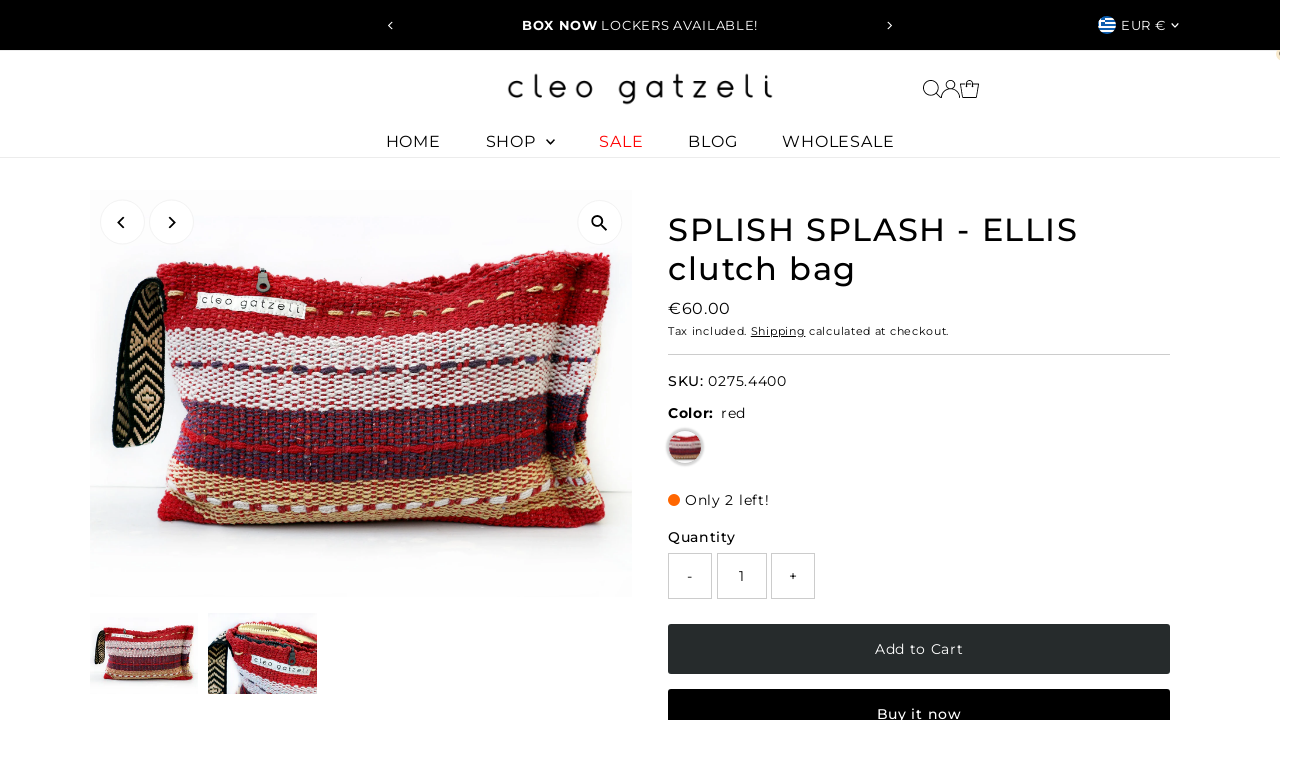

--- FILE ---
content_type: text/html; charset=utf-8
request_url: https://cleogatzeli.com/products/splish-splash-ellis-clutch-bag?view=listing
body_size: 1942
content:


<template data-html="listing">
  <div class="product-index-inner">
    
      
        
      
        
      
        
      
        
      
      
      
    
  </div>
  <!-- /.product-index-inner -->

  <div class="js-product-image animated prod-image image_natural">
    <a href="/products/splish-splash-ellis-clutch-bag" title="SPLISH SPLASH - ELLIS clutch bag">
      <div class="reveal">





<div class="box-ratio " style="padding-bottom: 74.97308934337998%;">
  <img src="//cleogatzeli.com/cdn/shop/products/0275.4400-SPLISHSPLASH-ELLIS_red64i.jpg?v=1646229303&amp;width=1200" alt="" srcset="//cleogatzeli.com/cdn/shop/products/0275.4400-SPLISHSPLASH-ELLIS_red64i.jpg?v=1646229303&amp;width=200 200w, //cleogatzeli.com/cdn/shop/products/0275.4400-SPLISHSPLASH-ELLIS_red64i.jpg?v=1646229303&amp;width=300 300w, //cleogatzeli.com/cdn/shop/products/0275.4400-SPLISHSPLASH-ELLIS_red64i.jpg?v=1646229303&amp;width=400 400w, //cleogatzeli.com/cdn/shop/products/0275.4400-SPLISHSPLASH-ELLIS_red64i.jpg?v=1646229303&amp;width=500 500w, //cleogatzeli.com/cdn/shop/products/0275.4400-SPLISHSPLASH-ELLIS_red64i.jpg?v=1646229303&amp;width=600 600w, //cleogatzeli.com/cdn/shop/products/0275.4400-SPLISHSPLASH-ELLIS_red64i.jpg?v=1646229303&amp;width=700 700w, //cleogatzeli.com/cdn/shop/products/0275.4400-SPLISHSPLASH-ELLIS_red64i.jpg?v=1646229303&amp;width=800 800w, //cleogatzeli.com/cdn/shop/products/0275.4400-SPLISHSPLASH-ELLIS_red64i.jpg?v=1646229303&amp;width=1000 1000w, //cleogatzeli.com/cdn/shop/products/0275.4400-SPLISHSPLASH-ELLIS_red64i.jpg?v=1646229303&amp;width=1200 1200w" width="1200" height="900" loading="eager" fetchpriority="auto" sizes="(min-width: 1601px) 2000px,
  (min-width: 768px) and (max-width: 1600px) 1200px,
  (max-width: 767px) 100vw, 900px" class="first-image">
</div>
<noscript><img src="//cleogatzeli.com/cdn/shop/products/0275.4400-SPLISHSPLASH-ELLIS_red64i.jpg?v=1646229303&amp;width=1200" alt="" srcset="//cleogatzeli.com/cdn/shop/products/0275.4400-SPLISHSPLASH-ELLIS_red64i.jpg?v=1646229303&amp;width=352 352w, //cleogatzeli.com/cdn/shop/products/0275.4400-SPLISHSPLASH-ELLIS_red64i.jpg?v=1646229303&amp;width=832 832w, //cleogatzeli.com/cdn/shop/products/0275.4400-SPLISHSPLASH-ELLIS_red64i.jpg?v=1646229303&amp;width=1200 1200w" width="1200" height="900"></noscript>


          
            <div class="hidden">
              



<div class="box-ratio " style="padding-bottom: 74.97308934337998%;">
  <img src="//cleogatzeli.com/cdn/shop/products/0275.4400-SPLISHSPLASH-ELLIS_red64ii.jpg?v=1646229303&amp;width=1200" alt="SPLISH SPLASH - ELLIS clutch bag" srcset="//cleogatzeli.com/cdn/shop/products/0275.4400-SPLISHSPLASH-ELLIS_red64ii.jpg?v=1646229303&amp;width=200 200w, //cleogatzeli.com/cdn/shop/products/0275.4400-SPLISHSPLASH-ELLIS_red64ii.jpg?v=1646229303&amp;width=300 300w, //cleogatzeli.com/cdn/shop/products/0275.4400-SPLISHSPLASH-ELLIS_red64ii.jpg?v=1646229303&amp;width=400 400w, //cleogatzeli.com/cdn/shop/products/0275.4400-SPLISHSPLASH-ELLIS_red64ii.jpg?v=1646229303&amp;width=500 500w, //cleogatzeli.com/cdn/shop/products/0275.4400-SPLISHSPLASH-ELLIS_red64ii.jpg?v=1646229303&amp;width=600 600w, //cleogatzeli.com/cdn/shop/products/0275.4400-SPLISHSPLASH-ELLIS_red64ii.jpg?v=1646229303&amp;width=700 700w, //cleogatzeli.com/cdn/shop/products/0275.4400-SPLISHSPLASH-ELLIS_red64ii.jpg?v=1646229303&amp;width=800 800w, //cleogatzeli.com/cdn/shop/products/0275.4400-SPLISHSPLASH-ELLIS_red64ii.jpg?v=1646229303&amp;width=1000 1000w, //cleogatzeli.com/cdn/shop/products/0275.4400-SPLISHSPLASH-ELLIS_red64ii.jpg?v=1646229303&amp;width=1200 1200w" width="1200" height="900" loading="lazy" fetchpriority="auto" sizes="(min-width: 1601px) 2000px,
  (min-width: 768px) and (max-width: 1600px) 1200px,
  (max-width: 767px) 100vw, 900px">
</div>
<noscript><img src="//cleogatzeli.com/cdn/shop/products/0275.4400-SPLISHSPLASH-ELLIS_red64ii.jpg?v=1646229303&amp;width=1200" alt="SPLISH SPLASH - ELLIS clutch bag" srcset="//cleogatzeli.com/cdn/shop/products/0275.4400-SPLISHSPLASH-ELLIS_red64ii.jpg?v=1646229303&amp;width=352 352w, //cleogatzeli.com/cdn/shop/products/0275.4400-SPLISHSPLASH-ELLIS_red64ii.jpg?v=1646229303&amp;width=832 832w, //cleogatzeli.com/cdn/shop/products/0275.4400-SPLISHSPLASH-ELLIS_red64ii.jpg?v=1646229303&amp;width=1200 1200w" width="1200" height="900"></noscript>


            </div>
          
</div>
    </a>

    
<button
        class="quick-view-562873630731 product-listing__quickview-trigger  js-quickview-trigger"
        type="button"
        name="button"
        data-product-url="/products/splish-splash-ellis-clutch-bag?view=quick"
        popovertarget=""
        popovertargetaction="show"
      >
        Quick shop
      </button>
    
  </div>
  <!-- /.js-product-image -->

  <div class="product-info">
    <div class="product-info-inner">
      <a href="/products/splish-splash-ellis-clutch-bag">
        
        <span class="prod-title">SPLISH SPLASH - ELLIS clutch bag</span>
      </a>

      
<div class="price price--listing"
><dl class="price__regular">
    <dt>
      <span class="visually-hidden visually-hidden--inline">Regular Price</span>
    </dt>
    <dd>
      <span class="price-item price-item--regular"><span class=money>€60.00</span>
</span>
    </dd>
  </dl>
  <dl class="price__sale">
    <dt>
      <span class="visually-hidden visually-hidden--inline">Sale Price</span>
    </dt>
    <dd>
      <span class="price-item price-item--sale"><span class=money>€60.00</span>
</span>
    </dd>
    <dt>
      <span class="visually-hidden visually-hidden--inline">Regular Price</span>
    </dt>
    <dd>
      <s class="price-item price-item--regular">
        
      </s>
    </dd>
  </dl>
  <dl class="price__unit">
    <dt>
      <span class="visually-hidden visually-hidden--inline">Unit Price</span>
    </dt>
    <dd class="price-unit-price"><span></span><span aria-hidden="true">/</span><span class="visually-hidden">per&nbsp;</span><span></span></dd>
  </dl>
</div>


      
        <div class="prod-colors">
          

  
  


  <div class="col-swatch" data-collection-prod-swatches>
    <product-swatches
      data-duration="150"
      data-original="//cleogatzeli.com/cdn/shop/products/0275.4400-SPLISHSPLASH-ELLIS_red64i.jpg?crop=center&height=1393&v=1646229303&width=1858"
      data-featured-media="products/0275.4400-SPLISHSPLASH-ELLIS_red64i.jpg">
      <ul data-option-index="0" class="color options">
      
        
          
          
          

          <li data-option-title="red"
              
              data-href="//cleogatzeli.com/cdn/shop/products/0275.4400-SPLISHSPLASH-ELLIS_red64i.jpg?crop=center&height=1393&v=1646229303&width=1858"
              data-media="products/0275.4400-SPLISHSPLASH-ELLIS_red64i.jpg"
              
              class="js-collection-swatch color red js-is-active">

            <a href="/products/splish-splash-ellis-clutch-bag?variant=4195265019915" title="red">

              

              

              <span style="
                
                
                background-color: red;
               
                background-image: url(//cleogatzeli.com/cdn/shop/products/0275.4400-SPLISHSPLASH-ELLIS_red64i.jpg?v=1646229303&width=80);
               background-position: center center;
                
              "></span>
            </a>
          </li>
          
          
        
      
      </ul>
    </product-swatches>
  </div><!-- .swatch -->

  



        </div>
        <!-- /.prod-colors -->
      
    </div>
    <!-- /.product-info-inner -->
  </div>
  <!-- /.product-info -->
</template>
